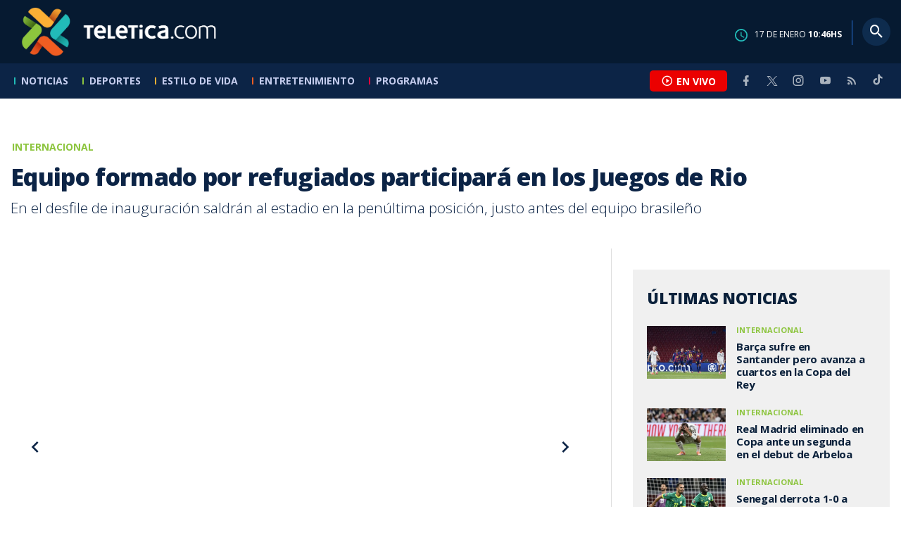

--- FILE ---
content_type: text/html; charset=utf-8
request_url: https://www.teletica.com/internacional/equipo-formado-por-refugiados-participara-en-los-juegos-de-rio_115049
body_size: 8475
content:
<!DOCTYPE html><html lang="es-ES"><head><meta charSet="utf-8" data-next-head=""/><meta name="viewport" content="width=device-width" data-next-head=""/><link rel="preconnect" href="https://fonts.googleapis.com" data-next-head=""/><link rel="preconnect" href="https://fonts.gstatic.com" crossorigin="true" data-next-head=""/><meta name="google-site-verification" content="eIHCXdlTqwVeu80pIRhq0Z3v2Y_nhC5m5AJfsWN8PaU" data-next-head=""/><script async="" src="https://www.googletagmanager.com/gtag/js?id=G-7W0PD14RJ9" data-next-head=""></script><script id="gtm-jsvar" data-next-head="">
                window.dataLayer = window.dataLayer || [];
                var accessType = '';
             </script><script id="gtm-js" data-next-head="">
              (function(w,d,s,l,i){w[l]=w[l]||[];w[l].push({'gtm.start':
              new Date().getTime(),event:'gtm.js'});var f=d.getElementsByTagName(s)[0],
              j=d.createElement(s),dl=l!='dataLayer'?'&l='+l:'';j.async=true;j.src=
              'https://www.googletagmanager.com/gtm.js?id='+i+dl;f.parentNode.insertBefore(j,f);
              })(window,document,'script','dataLayer','GTM-K2K577B8');
             </script><script async="" src="https://www.googletagmanager.com/gtag/js?id=G-1MZBX70JS9" data-next-head=""></script><script id="gtm-js2" data-next-head="">window.dataLayer = window.dataLayer || []; function gtag(){dataLayer.push(arguments);} gtag('js', new Date()); gtag('config', 'G-1MZBX70JS9');</script><script id="google-analytics" data-next-head="">
                function gtag(){dataLayer.push(arguments);}
                gtag('js', new Date());
    
                gtag('config', 'G-7W0PD14RJ9');</script><title data-next-head="">Equipo formado por refugiados participará en los Juegos de Rio | Teletica</title><meta name="robots" content="index,follow" data-next-head=""/><meta name="googlebot" content="index,follow" data-next-head=""/><meta name="description" content="En el desfile de inauguración saldrán al estadio en la penúltima posición, justo antes del equipo brasileño" data-next-head=""/><meta name="twitter:card" content="summary_large_image" data-next-head=""/><meta name="twitter:creator" content="@teletica" data-next-head=""/><meta property="og:title" content="Equipo formado por refugiados participará en los Juegos de Rio | Teletica" data-next-head=""/><meta property="og:description" content="En el desfile de inauguración saldrán al estadio en la penúltima posición, justo antes del equipo brasileño" data-next-head=""/><meta property="og:url" content="https://www.teletica.com/internacional/equipo-formado-por-refugiados-participara-en-los-juegos-de-rio_115049" data-next-head=""/><meta property="og:type" content="article" data-next-head=""/><meta property="article:published_time" content="2016-01-28T10:30:00Z" data-next-head=""/><meta property="article:modified_time" content="2016-01-28T10:29:00Z" data-next-head=""/><meta property="article:author" content="https://www.teletica.com/autor/afp-agencia_1173" data-next-head=""/><meta property="article:section" content="Internacional" data-next-head=""/><meta property="article:tag" content="Refugiados" data-next-head=""/><meta property="article:tag" content=" Juegos Olímpicos 2016" data-next-head=""/><meta property="article:tag" content=" rio 2016" data-next-head=""/><meta property="article:tag" content=" equipo de refugiados" data-next-head=""/><meta property="og:image" content="https://static3.teletica.com/Files/379934_940.jpg" data-next-head=""/><meta property="og:image:width" content="1140" data-next-head=""/><meta property="og:image:height" content="520" data-next-head=""/><meta property="og:site_name" content="Teletica" data-next-head=""/><link rel="canonical" href="https://www.teletica.com/internacional/equipo-formado-por-refugiados-participara-en-los-juegos-de-rio_115049" data-next-head=""/><meta name="keywords" content="Refugiados, Juegos Olímpicos 2016, rio 2016, equipo de refugiados" data-next-head=""/><meta name="news_keywords" content="Refugiados, Juegos Olímpicos 2016, rio 2016, equipo de refugiados" data-next-head=""/><link rel="amphtml" href="https://www.teletica.com/amp/internacional/equipo-formado-por-refugiados-participara-en-los-juegos-de-rio_115049" data-next-head=""/><link rel="icon" href="https://assets-teletica.ray.media/assets/teletica/build/img/favicon.png" data-next-head=""/><script data-next-head="">
                    var tipopagina = 'nota';
                    var seccion = 'deportes/futbol/internacional';
                    var vertical = 'deportes/futbol/internacional';
                    var tipoacceso = '';
                    var portal = 'deportes'; 
                  </script><script data-next-head="">
            window.dataLayer = window.dataLayer || [];
            dataLayer.push({
              'tipopagina': 'nota',
              'seccion': 'deportes/futbol/internacional',
              'tipoacceso':'',
              'portal': 'deportes'
          });</script><script type="application/ld+json" data-next-head="">{"@context":"https://schema.org","@type":"NewsArticle","description":"En el desfile de inauguración saldrán al estadio en la penúltima posición, justo antes del equipo brasileño","image":[{"@context":"https://schema.org","@type":"ImageObject","url":"https://static3.teletica.com/Files/379934_940.jpg","height":520,"width":1140},{"@context":"https://schema.org","@type":"ImageObject","url":"https://static3.teletica.com/Files/379934_940.jpg","height":520,"width":760},{"@context":"https://schema.org","@type":"ImageObject","url":"https://static3.teletica.com/Files/379934_940.jpg","height":260,"width":380}],"mainEntityOfPage":{"@type":"WebPage","@id":"https://www.teletica.com/internacional/equipo-formado-por-refugiados-participara-en-los-juegos-de-rio_115049"},"keywords":"Refugiados, Juegos Olímpicos 2016, rio 2016, equipo de refugiados","headline":"Equipo formado por refugiados participará en los Juegos de Rio","url":"https://www.teletica.com/internacional/equipo-formado-por-refugiados-participara-en-los-juegos-de-rio_115049","inLanguage":"es","author":[{"@context":"https://schema.org","@type":"Person","name":"AFP Agencia","url":"https://www.teletica.com/autor/afp-agencia_1173"}],"datePublished":"2016-01-28T10:30:00Z","dateModified":"2016-01-28T10:29:00Z","dateCreated":"2016-01-28T10:30:00Z","publisher":{"@id":"www.teletica.com","@type":"NewsMediaOrganization","name":"Teletica","logo":{"@context":"https://schema.org","@type":"ImageObject","url":"https://static3.teletica.com/assets/teletica/build/img/logo-teletica-black.png","width":228,"height":57}},"copyrightYear":2026,"hasPart":{"@type":"WebPageElement","cssSelector":".detail"},"isPartOf":{"@type":["CreativeWork"],"name":"Teletica","productID":"www.teletica.com:basic","image":"https://static3.teletica.com/assets/teletica/build/img/logo-teletica-black.png","brand":{"@type":"brand","name":"Teletica"}}}</script><script type="application/ld+json" data-next-head="">{"@context":"https://schema.org","@type":"NewsMediaOrganization","name":"Teletica","logo":{"@context":"https://schema.org","@type":"ImageObject","url":"https://static3.teletica.com/assets/teletica/build/img/logo-teletica-black.png","width":228,"height":57},"url":"https://www.teletica.com/","@id":"https://www.teletica.com/","sameAs":["https://www.facebook.com/teleticacom","https://twitter.com/miteletica","https://www.instagram.com/teleticacom","https://www.youtube.com/Teleticacom"]}</script><script type="application/ld+json" data-next-head="">{"@context":"https://schema.org","@type":"BreadcrumbList","itemListElement":[{"@context":"https://schema.org","@type":"ListItem","name":"Teletica","position":1,"item":"https://www.teletica.com/"},{"@context":"https://schema.org","@type":"ListItem","name":"Internacional","position":2,"item":"https://www.teletica.com/deportes/futbol/internacional"},{"@context":"https://schema.org","@type":"ListItem","name":"Equipo formado por refugiados participará en los Juegos de Rio","position":3,"item":"https://www.teletica.com/internacional/equipo-formado-por-refugiados-participara-en-los-juegos-de-rio_115049","image":{"@context":"https://schema.org","@type":"ImageObject","url":"https://static3.teletica.com/Files/379934_940.jpg","height":520,"width":1140}}]}</script><link rel="preload" as="image" imageSrcSet="/_next/image?url=https%3A%2F%2Fstatic3.teletica.com%2FFiles%2F379934_940.jpg&amp;w=640&amp;q=75 640w, /_next/image?url=https%3A%2F%2Fstatic3.teletica.com%2FFiles%2F379934_940.jpg&amp;w=750&amp;q=75 750w, /_next/image?url=https%3A%2F%2Fstatic3.teletica.com%2FFiles%2F379934_940.jpg&amp;w=828&amp;q=75 828w, /_next/image?url=https%3A%2F%2Fstatic3.teletica.com%2FFiles%2F379934_940.jpg&amp;w=1080&amp;q=75 1080w, /_next/image?url=https%3A%2F%2Fstatic3.teletica.com%2FFiles%2F379934_940.jpg&amp;w=1200&amp;q=75 1200w, /_next/image?url=https%3A%2F%2Fstatic3.teletica.com%2FFiles%2F379934_940.jpg&amp;w=1920&amp;q=75 1920w, /_next/image?url=https%3A%2F%2Fstatic3.teletica.com%2FFiles%2F379934_940.jpg&amp;w=2048&amp;q=75 2048w, /_next/image?url=https%3A%2F%2Fstatic3.teletica.com%2FFiles%2F379934_940.jpg&amp;w=3840&amp;q=75 3840w" imageSizes="100vw" data-next-head=""/><link href="https://fonts.googleapis.com/css2?family=Open+Sans:wght@300;400;600;700;800&amp;display=swap" rel="stylesheet"/><link data-next-font="" rel="preconnect" href="/" crossorigin="anonymous"/><link rel="preload" href="/_next/static/css/fac9fb0d517ce026.css" as="style"/><link rel="stylesheet" href="/_next/static/css/fac9fb0d517ce026.css" data-n-g=""/><link rel="preload" href="/_next/static/css/eaf7cef388a413d7.css" as="style"/><link rel="stylesheet" href="/_next/static/css/eaf7cef388a413d7.css"/><link rel="preload" href="/_next/static/css/fb6ce48082555c25.css" as="style"/><link rel="stylesheet" href="/_next/static/css/fb6ce48082555c25.css"/><link rel="preload" href="/_next/static/css/ef46db3751d8e999.css" as="style"/><link rel="stylesheet" href="/_next/static/css/ef46db3751d8e999.css"/><noscript data-n-css=""></noscript><script defer="" nomodule="" src="/_next/static/chunks/polyfills-42372ed130431b0a.js"></script><script id="ads-js" src="https://securepubads.g.doubleclick.net/tag/js/gpt.js" defer="" data-nscript="beforeInteractive"></script><script id="prebid-js" src="https://acdn.adnxs.com/prebid/not-for-prod/1/prebid.js" defer="" data-nscript="beforeInteractive"></script><script id="ads-js-admanager" src="https://tags.newdreamglobal.com/admanager/newglobal.sdk.min.js?v=1.3.8.2&amp;h=www.teletica.com" defer="" data-nscript="beforeInteractive"></script><script id="js-ntv" src="https://s.ntv.io/serve/load.js" defer="" data-nscript="beforeInteractive"></script><script defer="" src="/_next/static/chunks/4587-ebd760b8b8a831ec.js"></script><script defer="" src="/_next/static/chunks/8230-4df9efbe2db5bbac.js"></script><script defer="" src="/_next/static/chunks/980.fc006fad6537f46a.js"></script><script defer="" src="/_next/static/chunks/3469.ae576aefd6fea7a3.js"></script><script defer="" src="/_next/static/chunks/4959-7eae664beed5a6be.js"></script><script defer="" src="/_next/static/chunks/2795.233c7c9abf585474.js"></script><script defer="" src="/_next/static/chunks/1428.f0e28c85cf448230.js"></script><script defer="" src="/_next/static/chunks/1437.8530cdc84b4bcb3d.js"></script><script defer="" src="/_next/static/chunks/7782.bef015448666b5a6.js"></script><script src="/_next/static/chunks/webpack-8f33fa13597475dd.js" defer=""></script><script src="/_next/static/chunks/framework-36e851ed4a9099a0.js" defer=""></script><script src="/_next/static/chunks/main-45a8e1f24266b1af.js" defer=""></script><script src="/_next/static/chunks/pages/_app-3dbc00a18162a7c0.js" defer=""></script><script src="/_next/static/chunks/3875-73bcb424a82e5caf.js" defer=""></script><script src="/_next/static/chunks/1575-59307b48c21511ab.js" defer=""></script><script src="/_next/static/chunks/pages/%5Bsection%5D/%5B...slug%5D-56dd64739bb80e8d.js" defer=""></script><script src="/_next/static/3f52b912891256fa4962a7b703e5de16d3db89d1-v1/_buildManifest.js" defer=""></script><script src="/_next/static/3f52b912891256fa4962a7b703e5de16d3db89d1-v1/_ssgManifest.js" defer=""></script></head><body class="body"><div id="__next"><div data-role="page" class="container page-container"><noscript><iframe src="https://www.googletagmanager.com/ns.html?id=GTM-K2K577B8"
height="0" width="0" style="display:none;visibility:hidden"></iframe></noscript> <script> window.googletag = window.googletag || { cmd: [] };
        googletag.cmd.push(function () {
          
          googletag.defineSlot("/57869717/intro", [1, 1], "div-gpt-ad-1648033296806-0").addService(googletag.pubads());
          googletag.pubads().enableSingleRequest();
          googletag.enableServices();
        });</script>  <script type="text/javascript">
          window._taboola = window._taboola || [];
          _taboola.push({ article: 'auto' });
          if (window.performance && typeof window.performance.mark == 'function') { window.performance.mark('tbl_ic'); }
      </script> <header id="header" class="header theme-deportes "><div id="skyscraper" class="ad ad-sky"></div><div class="header-mid"><div class="wrapper" itemscope="" itemType="https://schema.org/WPHeader"><div class="logo"><a rel="noreferrer" href="/" class="logo-main" aria-label="Teletica.com"></a></div><div class="mobile"><div class="icons"><a rel="noreferrer" href="#!" class="icon icon-nav" aria-label="menu"><i class="mdi mdi-menu"></i></a><a id="btnVivo" rel="noreferrer" href="#!" class="icon icon-vivo"><i class="mdi mdi-play-circle-outline"></i><span class="btnTitle">EN VIVO</span></a></div></div><div class="desktop"><div class="date"><img alt="Clock" loading="lazy" width="18" height="18" decoding="async" data-nimg="1" style="color:transparent" srcSet="/_next/image?url=%2Fimg%2Fclock.png&amp;w=32&amp;q=75 1x, /_next/image?url=%2Fimg%2Fclock.png&amp;w=48&amp;q=75 2x" src="/_next/image?url=%2Fimg%2Fclock.png&amp;w=48&amp;q=75"/><p> de <!-- --> <span>HS</span></p></div><div class="divisor"></div><div class="aside search"><div class="icons"><a rel="noreferrer" href="#!" class="icon icon-search" id="search"><i class="mdi mdi-magnify"></i></a></div><div class="search-bar "><form method="get" action="/buscar/" name="SearchForm"><input id="Query" type="text" name="tag" placeholder="¿Qué buscas?" class="input-search" autoComplete="off" spellcheck="false"/><div class="loader"></div><button class="input-button"><i class="mdi mdi-magnify"></i></button><button class="input-button right-form"><i class="mdi mdi-close"></i></button></form></div></div></div></div></div><div class="header-nav"><div class="wrapper"><nav id="nav-main" class="nav-main "><div class="logo-small"><a href="/" class="logo-main" aria-label="Teletica.com"></a></div><ul id="render-menu" class="navigation main-navigation"><div class="search-bar active"><form method="get" action="/buscar/" name="SearchForm"><input id="Query" type="text" name="tag" placeholder="¿Qué buscas?" class="input-search" autoComplete="off" spellcheck="false"/><div class="loader"></div><button class="input-button" id="search-mobile"><i class="mdi mdi-magnify"></i></button></form></div><li class="dateMobile"><div class="date"><img src="/img/clock.png" alt="Clock" width="20"/><p> de <!-- --> <span>HS</span></p></div></li></ul><div class="vivoAndMedia"><div class="icons"><a id="btnVivo" rel="noreferrer" href="#!" class="icon icon-vivo"><i class="mdi mdi-play-circle-outline "></i><span class="btnTitle">EN VIVO</span></a></div><ul class="social"><li><a rel="noreferrer" target="_blank" href="https://www.facebook.com/teleticacom" class="facebook" title="Facebook"><i class="mdi mdi-facebook"></i></a></li><li><a rel="noreferrer" target="_blank" href="https://twitter.com/miteletica" class="twitter" title="Twitter"><svg id="icon-twitterx" xmlns="http://www.w3.org/2000/svg" width="14" height="14" viewBox="0 0 20.469 19.157" fill="#ffffff"><path id="path1009" d="M483.99,356.79l7.9,10.566-7.952,8.591h1.79l6.963-7.522,5.625,7.522h6.091l-8.348-11.161,7.4-8h-1.79l-6.412,6.927-5.181-6.927Zm2.632,1.318h2.8l12.356,16.521h-2.8Z" transform="translate(-483.94 -356.79)"></path></svg></a></li><li><a rel="noreferrer" target="_blank" href="https://www.instagram.com/teleticacom/" class="instagram" title="Instagram"><i class="mdi mdi-instagram"></i></a></li><li><a rel="noreferrer" target="_blank" href="https://www.youtube.com/Teleticacom" class="youtube" title="You Tube"><i class="mdi mdi-youtube"></i></a></li><li><a rel="noreferrer" href="/rss" title="RSS" class="rss"><i class="mdi mdi-rss"></i></a></li><li><a rel="noreferrer" target="_blank" href="https://www.tiktok.com/@teleticacom" title="TikTok" class="tiktok"><svg id="icon-tiktok" xmlns="http://www.w3.org/2000/svg" width="32" height="32" viewBox="0 0 512 512" fill="#ffffff"><path d="M412.19 118.66a109.27 109.27 0 0 1-9.45-5.5 132.87 132.87 0 0 1-24.27-20.62c-18.1-20.71-24.86-41.72-27.35-56.43h.1C349.14 23.9 350 16 350.13 16h-82.44v318.78c0 4.28 0 8.51-.18 12.69 0 .52-.05 1-.08 1.56 0 .23 0 .47-.05.71v.18a70 70 0 0 1-35.22 55.56 68.8 68.8 0 0 1-34.11 9c-38.41 0-69.54-31.32-69.54-70s31.13-70 69.54-70a68.9 68.9 0 0 1 21.41 3.39l.1-83.94a153.14 153.14 0 0 0-118 34.52 161.79 161.79 0 0 0-35.3 43.53c-3.48 6-16.61 30.11-18.2 69.24-1 22.21 5.67 45.22 8.85 54.73v.2c2 5.6 9.75 24.71 22.38 40.82A167.53 167.53 0 0 0 115 470.66v-.2l.2.2c39.91 27.12 84.16 25.34 84.16 25.34 7.66-.31 33.32 0 62.46-13.81 32.32-15.31 50.72-38.12 50.72-38.12a158.46 158.46 0 0 0 27.64-45.93c7.46-19.61 9.95-43.13 9.95-52.53V176.49c1 .6 14.32 9.41 14.32 9.41s19.19 12.3 49.13 20.31c21.48 5.7 50.42 6.9 50.42 6.9v-81.84c-10.14 1.1-30.73-2.1-51.81-12.61Z"></path></svg></a></li></ul></div></nav></div></div></header><main id="content" class="main detail theme-deportes"><div id="div-gpt-ad-1648033296806-0" class=""></div><div id="leaderboard" class="ad ad-leaderboard"></div><div id="interstitial" class="ad ad-interstitial"></div><div class="scroller-holder"><article class="article template-1"><div class="wrapper"></div><div class="wrapper detail"><div class="heading heading-gallery"><div class="text"><div class="top"><span class="section">Internacional</span></div><h1>Equipo formado por refugiados participará en los Juegos de Rio</h1><h2>En el desfile de inauguración saldrán al estadio en la penúltima posición, justo antes del equipo brasileño</h2></div></div><div class="content-aside"><article><div class="media"><div class="holder"><div class="slick-slider gallery-holder slick-initialized" dir="ltr"><button type="button" data-role="none" class="slick-arrow slick-prev" style="display:block"> <!-- -->Previous</button><div class="slick-list"><div class="slick-track" style="width:500%;left:-100%"><div data-index="0" class="slick-slide slick-active slick-current" tabindex="-1" aria-hidden="false" style="outline:none;width:20%;position:relative;left:0;opacity:1;transition:opacity 200ms linear, visibility 200ms linear"><div><figure class="slide slide-image" style="width:100%;display:inline-block" tabindex="-1"><img alt="" loading="eager" decoding="async" data-nimg="fill" style="position:absolute;height:100%;width:100%;left:0;top:0;right:0;bottom:0;object-fit:cover;color:transparent;background-size:cover;background-position:50% 50%;background-repeat:no-repeat;background-image:url(&quot;data:image/svg+xml;charset=utf-8,%3Csvg xmlns=&#x27;http://www.w3.org/2000/svg&#x27; %3E%3Cfilter id=&#x27;b&#x27; color-interpolation-filters=&#x27;sRGB&#x27;%3E%3CfeGaussianBlur stdDeviation=&#x27;20&#x27;/%3E%3CfeColorMatrix values=&#x27;1 0 0 0 0 0 1 0 0 0 0 0 1 0 0 0 0 0 100 -1&#x27; result=&#x27;s&#x27;/%3E%3CfeFlood x=&#x27;0&#x27; y=&#x27;0&#x27; width=&#x27;100%25&#x27; height=&#x27;100%25&#x27;/%3E%3CfeComposite operator=&#x27;out&#x27; in=&#x27;s&#x27;/%3E%3CfeComposite in2=&#x27;SourceGraphic&#x27;/%3E%3CfeGaussianBlur stdDeviation=&#x27;20&#x27;/%3E%3C/filter%3E%3Cimage width=&#x27;100%25&#x27; height=&#x27;100%25&#x27; x=&#x27;0&#x27; y=&#x27;0&#x27; preserveAspectRatio=&#x27;xMidYMid slice&#x27; style=&#x27;filter: url(%23b);&#x27; href=&#x27;https://static3.teletica.com/Files/379934_940.jpg&#x27;/%3E%3C/svg%3E&quot;)" sizes="100vw" srcSet="/_next/image?url=https%3A%2F%2Fstatic3.teletica.com%2FFiles%2F379934_940.jpg&amp;w=640&amp;q=75 640w, /_next/image?url=https%3A%2F%2Fstatic3.teletica.com%2FFiles%2F379934_940.jpg&amp;w=750&amp;q=75 750w, /_next/image?url=https%3A%2F%2Fstatic3.teletica.com%2FFiles%2F379934_940.jpg&amp;w=828&amp;q=75 828w, /_next/image?url=https%3A%2F%2Fstatic3.teletica.com%2FFiles%2F379934_940.jpg&amp;w=1080&amp;q=75 1080w, /_next/image?url=https%3A%2F%2Fstatic3.teletica.com%2FFiles%2F379934_940.jpg&amp;w=1200&amp;q=75 1200w, /_next/image?url=https%3A%2F%2Fstatic3.teletica.com%2FFiles%2F379934_940.jpg&amp;w=1920&amp;q=75 1920w, /_next/image?url=https%3A%2F%2Fstatic3.teletica.com%2FFiles%2F379934_940.jpg&amp;w=2048&amp;q=75 2048w, /_next/image?url=https%3A%2F%2Fstatic3.teletica.com%2FFiles%2F379934_940.jpg&amp;w=3840&amp;q=75 3840w" src="/_next/image?url=https%3A%2F%2Fstatic3.teletica.com%2FFiles%2F379934_940.jpg&amp;w=3840&amp;q=75"/></figure></div></div><div data-index="1" class="slick-slide" tabindex="-1" aria-hidden="true" style="outline:none;width:20%;position:relative;left:-20px;opacity:0;transition:opacity 200ms linear, visibility 200ms linear"><div><figure class="slide slide-image" style="width:100%;display:inline-block"><img alt="Equipo de refugiados participará en los Juegos Olímpicos de Río 2016 | AFP." loading="lazy" decoding="async" data-nimg="fill" style="position:absolute;height:100%;width:100%;left:0;top:0;right:0;bottom:0;object-fit:cover;color:transparent;background-size:cover;background-position:50% 50%;background-repeat:no-repeat;background-image:url(&quot;data:image/svg+xml;charset=utf-8,%3Csvg xmlns=&#x27;http://www.w3.org/2000/svg&#x27; %3E%3Cfilter id=&#x27;b&#x27; color-interpolation-filters=&#x27;sRGB&#x27;%3E%3CfeGaussianBlur stdDeviation=&#x27;20&#x27;/%3E%3CfeColorMatrix values=&#x27;1 0 0 0 0 0 1 0 0 0 0 0 1 0 0 0 0 0 100 -1&#x27; result=&#x27;s&#x27;/%3E%3CfeFlood x=&#x27;0&#x27; y=&#x27;0&#x27; width=&#x27;100%25&#x27; height=&#x27;100%25&#x27;/%3E%3CfeComposite operator=&#x27;out&#x27; in=&#x27;s&#x27;/%3E%3CfeComposite in2=&#x27;SourceGraphic&#x27;/%3E%3CfeGaussianBlur stdDeviation=&#x27;20&#x27;/%3E%3C/filter%3E%3Cimage width=&#x27;100%25&#x27; height=&#x27;100%25&#x27; x=&#x27;0&#x27; y=&#x27;0&#x27; preserveAspectRatio=&#x27;xMidYMid slice&#x27; style=&#x27;filter: url(%23b);&#x27; href=&#x27;https://static3.teletica.com/Files/379935_940.jpg&#x27;/%3E%3C/svg%3E&quot;)" sizes="100vw" srcSet="/_next/image?url=https%3A%2F%2Fstatic3.teletica.com%2FFiles%2F379935_940.jpg&amp;w=640&amp;q=75 640w, /_next/image?url=https%3A%2F%2Fstatic3.teletica.com%2FFiles%2F379935_940.jpg&amp;w=750&amp;q=75 750w, /_next/image?url=https%3A%2F%2Fstatic3.teletica.com%2FFiles%2F379935_940.jpg&amp;w=828&amp;q=75 828w, /_next/image?url=https%3A%2F%2Fstatic3.teletica.com%2FFiles%2F379935_940.jpg&amp;w=1080&amp;q=75 1080w, /_next/image?url=https%3A%2F%2Fstatic3.teletica.com%2FFiles%2F379935_940.jpg&amp;w=1200&amp;q=75 1200w, /_next/image?url=https%3A%2F%2Fstatic3.teletica.com%2FFiles%2F379935_940.jpg&amp;w=1920&amp;q=75 1920w, /_next/image?url=https%3A%2F%2Fstatic3.teletica.com%2FFiles%2F379935_940.jpg&amp;w=2048&amp;q=75 2048w, /_next/image?url=https%3A%2F%2Fstatic3.teletica.com%2FFiles%2F379935_940.jpg&amp;w=3840&amp;q=75 3840w" src="/_next/image?url=https%3A%2F%2Fstatic3.teletica.com%2FFiles%2F379935_940.jpg&amp;w=3840&amp;q=75"/><figcaption class="desc">Equipo de refugiados participará en los Juegos Olímpicos de Río 2016 | AFP.</figcaption></figure></div></div></div></div><button type="button" data-role="none" class="slick-arrow slick-next" style="display:block"> <!-- -->Next</button></div></div></div><div class="text-editor"><div class="toolbar"></div><div class="banner-holder banner-internacional"></div><div class="top"><div class="authorDate"><a href="/autor/afp-agencia_1173">Por <strong>AFP Agencia</strong> </a><a class="authorMail" aria-label="Enviar correo al autor" title="Enviar correo al autor" href="/cdn-cgi/l/email-protection#[base64]"><i class="mdi mdi-email icon"></i></a><span>28 de enero de 2016, 4:30 AM</span></div></div><p>Un equipo formado por refugiados participará en los Juegos de Rio 2016 y desfilará detrás de la bandera olímpica en la ceremonia de inauguración el 5 de agosto, anunció este jueves el presidente del Comité Olímpico Internacional (COI) Thomas Bach, después de una visita a un centro de emigrantes en Atenas.</p>

<p>Esta delegación estará compuesta por &quot;atletas de alto nivel&quot; que serán identificados por el COI y podría contar &quot;entre cinco y diez personas&quot;, precisó Bach.</p>

<p>En el desfile de inauguración saldrán al estadio en la penúltima posición, justo antes del equipo brasileño, especificó Bach.</p>

<p>&quot;Enviar un mensaje de esperanza y de confianza a los refugiados y ganar la atención del mundo sobre la suerte y el problema de los 60 millones de refugiados en el mundo&quot;, explicó durante una conferencia de prensa.</p>

<p>&quot;La ceremonia de apertura será muy simbólica, en particular para Grecia&quot;, añadió Bach.</p>

<p>El dirigente visitó el centro de acogida de Eleonas, donde se hospedan 500 personas que han pedido asilo.</p>

<p>Bach destacó &quot;el trabajo destacado&quot; de Grecia, intentando dar cobijo a las personas que buscan llegar a Europa.</p>

<p>El presidente del COI también anunció que el relevo en Grecia de la antorcha olímpica, que será encendida en abril en Olympia, pasará por el centro de Eleonas, en un barrio industrial de Atenas, y uno de los refugiados participará.</p>
<div class="banner-holder banner-internacional"></div></div><div class="widget widget-tags"><div class="widget-title"><span>Tags</span></div><div class="widget-content"><ul><li><a href="/tag/Refugiados">Refugiados</a></li><li><a href="/tag/%20Juegos%20Ol%C3%ADmpicos%202016"> Juegos Olímpicos 2016</a></li><li><a href="/tag/%20rio%202016"> rio 2016</a></li><li><a href="/tag/%20equipo%20de%20refugiados"> equipo de refugiados</a></li></ul></div></div><div class="widget widget-related"><div class="widget-title"><span>Más notas</span></div><div class="widget-content"><div class="taboola"><div id="taboola-below-article-thumbnails-115049"></div></div></div></div></article><aside class="aside"><div id="square" class="ad ad-medium connatix"></div><div id="square" class=""></div><div class="widget widget-list-news"><div class="widget-title"><span>Últimas Noticias</span></div><div class="widget-content" data-node-id="" data-node-style="small"><div class="list-news list-news--order"><div class="holder"></div></div></div></div><div id="halfpage" class="ad ad-halfpage"></div></aside></div></div></article></div></main><footer id="footer" class="footer" itemscope="" itemType="https://schema.org/WPFooter"><div class="top"><div class="wrapper"><div class="logo"><a href="/"></a></div><div class="nav-bottom"><ul><li><a href="/privacidad" title="Política de Privacidad"><strong>Política de Privacidad</strong></a></li><li><a href="/terminos" title="Términos de Uso"><strong>Términos de Uso</strong></a></li><li><a href="/solicitud-eliminacion-usuario" title="Solicitud para Eliminación de Usuario"><strong>Solicitud para eliminación de usuario</strong></a></li></ul></div><div class="nav"><ul></ul></div></div><div class="wrapper"><ul class="social"><li><a rel="noreferrer" target="_blank" href="https://www.facebook.com/teleticacom" class="facebook" title="Facebook"><i class="mdi mdi-facebook"></i></a></li><li><a rel="noreferrer" target="_blank" href="https://twitter.com/miteletica" class="twitter" title="Twitter"><svg id="icon-twitterx" xmlns="http://www.w3.org/2000/svg" width="14" height="14" viewBox="0 0 20.469 19.157" fill="#0c2446"><path id="path1009" d="M483.99,356.79l7.9,10.566-7.952,8.591h1.79l6.963-7.522,5.625,7.522h6.091l-8.348-11.161,7.4-8h-1.79l-6.412,6.927-5.181-6.927Zm2.632,1.318h2.8l12.356,16.521h-2.8Z" transform="translate(-483.94 -356.79)"></path></svg></a></li><li><a rel="noreferrer" target="_blank" href="https://www.instagram.com/teleticacom/" class="instagram" title="Instagram"><i class="mdi mdi-instagram"></i></a></li><li><a rel="noreferrer" target="_blank" href="https://www.youtube.com/Teleticacom" class="youtube" title="You Tube"><i class="mdi mdi-youtube"></i></a></li><li><a rel="noreferrer" href="/rss" title="RSS" class="rss"><i class="mdi mdi-rss"></i></a></li><li><a rel="noreferrer" target="_blank" href="https://www.tiktok.com/@teleticacom" title="TikTok" class="tiktok"><svg id="icon-tiktok" xmlns="http://www.w3.org/2000/svg" width="32" height="32" viewBox="0 0 512 512" fill="#0c2446"><path d="M412.19 118.66a109.27 109.27 0 0 1-9.45-5.5 132.87 132.87 0 0 1-24.27-20.62c-18.1-20.71-24.86-41.72-27.35-56.43h.1C349.14 23.9 350 16 350.13 16h-82.44v318.78c0 4.28 0 8.51-.18 12.69 0 .52-.05 1-.08 1.56 0 .23 0 .47-.05.71v.18a70 70 0 0 1-35.22 55.56 68.8 68.8 0 0 1-34.11 9c-38.41 0-69.54-31.32-69.54-70s31.13-70 69.54-70a68.9 68.9 0 0 1 21.41 3.39l.1-83.94a153.14 153.14 0 0 0-118 34.52 161.79 161.79 0 0 0-35.3 43.53c-3.48 6-16.61 30.11-18.2 69.24-1 22.21 5.67 45.22 8.85 54.73v.2c2 5.6 9.75 24.71 22.38 40.82A167.53 167.53 0 0 0 115 470.66v-.2l.2.2c39.91 27.12 84.16 25.34 84.16 25.34 7.66-.31 33.32 0 62.46-13.81 32.32-15.31 50.72-38.12 50.72-38.12a158.46 158.46 0 0 0 27.64-45.93c7.46-19.61 9.95-43.13 9.95-52.53V176.49c1 .6 14.32 9.41 14.32 9.41s19.19 12.3 49.13 20.31c21.48 5.7 50.42 6.9 50.42 6.9v-81.84c-10.14 1.1-30.73-2.1-51.81-12.61Z"></path></svg></a></li></ul></div></div><div class="bottom"><div class="wrapper"><div class="holder"><p>Copyright © <!-- -->2026<!-- --> <strong>Teletica</strong>. Todos los derechos reservados.</p><a rel="noreferrer" href="//ray.media" target="_blank" class="ray"><i></i><span>powered by</span><strong>ray.media</strong></a></div></div></div></footer><div id="overlay-mask"></div></div></div><script data-cfasync="false" src="/cdn-cgi/scripts/5c5dd728/cloudflare-static/email-decode.min.js"></script><script id="__NEXT_DATA__" type="application/json">{"props":{"pageProps":{"asset":{"LastModificationDate":"2016-01-28T10:29:00Z","Id":115049,"PublicationDate":"2016-01-28T10:30:00Z","Url":"equipo-formado-por-refugiados-participara-en-los-juegos-de-rio","Nodes_Id":[20],"Nodes_en":["Internacional"],"Nodes_slug":["deportes/futbol/internacional"],"Description_en":"En el desfile de inauguración saldrán al estadio en la penúltima posición, justo antes del equipo brasileño","Title_en":"Equipo formado por refugiados participará en los Juegos de Rio","Keywords_en":"Refugiados, Juegos Olímpicos 2016, rio 2016, equipo de refugiados","Content_en":"\u003cp\u003eUn equipo formado por refugiados participará en los Juegos de Rio 2016 y desfilará detrás de la bandera olímpica en la ceremonia de inauguración el 5 de agosto, anunció este jueves el presidente del Comité Olímpico Internacional (COI) Thomas Bach, después de una visita a un centro de emigrantes en Atenas.\u003c/p\u003e\r\n\r\n\u003cp\u003eEsta delegación estará compuesta por \"atletas de alto nivel\" que serán identificados por el COI y podría contar \"entre cinco y diez personas\", precisó Bach.\u003c/p\u003e\r\n\r\n\u003cp\u003eEn el desfile de inauguración saldrán al estadio en la penúltima posición, justo antes del equipo brasileño, especificó Bach.\u003c/p\u003e\r\n\r\n\u003cp\u003e\"Enviar un mensaje de esperanza y de confianza a los refugiados y ganar la atención del mundo sobre la suerte y el problema de los 60 millones de refugiados en el mundo\", explicó durante una conferencia de prensa.\u003c/p\u003e\r\n\r\n\u003cp\u003e\"La ceremonia de apertura será muy simbólica, en particular para Grecia\", añadió Bach.\u003c/p\u003e\r\n\r\n\u003cp\u003eEl dirigente visitó el centro de acogida de Eleonas, donde se hospedan 500 personas que han pedido asilo.\u003c/p\u003e\r\n\r\n\u003cp\u003eBach destacó \"el trabajo destacado\" de Grecia, intentando dar cobijo a las personas que buscan llegar a Europa.\u003c/p\u003e\r\n\r\n\u003cp\u003eEl presidente del COI también anunció que el relevo en Grecia de la antorcha olímpica, que será encendida en abril en Olympia, pasará por el centro de Eleonas, en un barrio industrial de Atenas, y uno de los refugiados participará.\u003c/p\u003e\r\n","TemplateClass":"template-1","TemplateId":1,"MediaUrl":"","MediaDescription":"","MediaDiscriminator":"image","Galleries":[115049],"AuthorId":[1173,1173],"AuthorName":["AFP Agencia"],"MediaSizesPaths":{"Size1Path":"/Files/379934_940.jpg","Size2Path":"/Files/379934_940.jpg","Size3Path":"/Files/379934_940.jpg","Size4Path":"/Files/379934_940.jpg","Size5Path":"/Files/379934_940.jpg"},"MediaGalleries":[{"Id":115049,"Name":"Galería 115049","MediaUrls":[""],"Description":["Equipo de refugiados participará en los Juegos Olímpicos de Río 2016 | AFP."],"Title":["Equipo de refugiados participará en los Juegos Olímpicos de Río 2016 | AFP."],"MediaGalleryId":[379935],"Discriminator":["image"],"MediaSizesPaths":[{"Size1Path":"/Files/379935_940.jpg","Size2Path":"/Files/379935_940.jpg","Size3Path":"/Files/379935_940.jpg","Size4Path":"/Files/379935_940.jpg","Size5Path":"/Files/379935_940.jpg"}]}]},"section":{"Description":"deportes/futbol/internacional","IsPrint":false,"IsEnabled":false,"IsPublished":true,"IsDiagrammable":false,"Id":20,"ParentNodeId":16,"Title_en":"Internacional","Microsite":"","pageType":"nota"},"datalayer":{"pageType":"nota","troncal":"deportes","vertical":"deportes/futbol/internacional"},"microsite":null,"asideAssets":[],"authors":[{"CreationDate":"2018-06-07T15:24:21.58Z","IsDeleted":false,"Email":"g.sancho@teletica.com","textSearch":["g.sancho@teletica.com","AFP","Agencia"],"IsEnabled":true,"FirstName":"AFP","LastModificationDate":"2026-01-17T04:19:42.717Z","Id":1173,"LastName":"Agencia","LastModificationUser":"e.corrales@teletica.com","CreationUser":"g.sancho@teletica.com","AuthorMedia":"{\"Size1Path\":\"/Files/Sizes/2018/10/2/828115622_380x260.png\",\"Size2Path\":\"/Files/Sizes/2018/10/2/828115622_760x520.png\",\"Size3Path\":\"/Files/Sizes/2018/10/2/828115622_1140x520.png\",\"Size4Path\":\"/Files/Sizes/2018/10/2/828115622_22x10.png\",\"Size5Path\":\"/Files/Sizes/2018/10/2/828115622_15x10.png\"}","_version_":1854536241289101300}],"fakeDate":"17 de enero de 2026, 10:46"},"__N_SSP":true},"page":"/[section]/[...slug]","query":{"section":"internacional","slug":["equipo-formado-por-refugiados-participara-en-los-juegos-de-rio_115049"]},"buildId":"3f52b912891256fa4962a7b703e5de16d3db89d1-v1","runtimeConfig":{"staticFolder":"/static"},"isFallback":false,"isExperimentalCompile":false,"dynamicIds":[70980,3469,41437,7782],"gssp":true,"scriptLoader":[]}</script><script defer src="https://static.cloudflareinsights.com/beacon.min.js/vcd15cbe7772f49c399c6a5babf22c1241717689176015" integrity="sha512-ZpsOmlRQV6y907TI0dKBHq9Md29nnaEIPlkf84rnaERnq6zvWvPUqr2ft8M1aS28oN72PdrCzSjY4U6VaAw1EQ==" data-cf-beacon='{"version":"2024.11.0","token":"b7e9d4f18df14ab8be144ad2d1da342f","server_timing":{"name":{"cfCacheStatus":true,"cfEdge":true,"cfExtPri":true,"cfL4":true,"cfOrigin":true,"cfSpeedBrain":true},"location_startswith":null}}' crossorigin="anonymous"></script>
</body></html>

--- FILE ---
content_type: text/html; charset=utf-8
request_url: https://www.google.com/recaptcha/api2/aframe
body_size: 267
content:
<!DOCTYPE HTML><html><head><meta http-equiv="content-type" content="text/html; charset=UTF-8"></head><body><script nonce="nfrnLCOOkzpaTlBDIFKArQ">/** Anti-fraud and anti-abuse applications only. See google.com/recaptcha */ try{var clients={'sodar':'https://pagead2.googlesyndication.com/pagead/sodar?'};window.addEventListener("message",function(a){try{if(a.source===window.parent){var b=JSON.parse(a.data);var c=clients[b['id']];if(c){var d=document.createElement('img');d.src=c+b['params']+'&rc='+(localStorage.getItem("rc::a")?sessionStorage.getItem("rc::b"):"");window.document.body.appendChild(d);sessionStorage.setItem("rc::e",parseInt(sessionStorage.getItem("rc::e")||0)+1);localStorage.setItem("rc::h",'1768646772736');}}}catch(b){}});window.parent.postMessage("_grecaptcha_ready", "*");}catch(b){}</script></body></html>

--- FILE ---
content_type: application/javascript; charset=utf-8
request_url: https://fundingchoicesmessages.google.com/f/AGSKWxV6oWLNwNCL8mMnFzQG7p6W4qU4HC83fS9fiWfLVcsxENxjxScjxETj_lrZjeUPgRiHb1Qe2qA7ORjz6_uMLKrSHVFv4ljW-KtSRexQB5DZUs47XvSkrh_-tfa9R8E-fBdg9z92Sja7cJBz3Y_65XJyDKVkxdwfjDAHdQsn-bXGEwYugwBOEJmQaKUP/__tile_ad__banner_ads._advert_overview./480x60_/ad-issue.
body_size: -1295
content:
window['d09a0721-94ac-4ac5-bcbf-af2c52688b03'] = true;